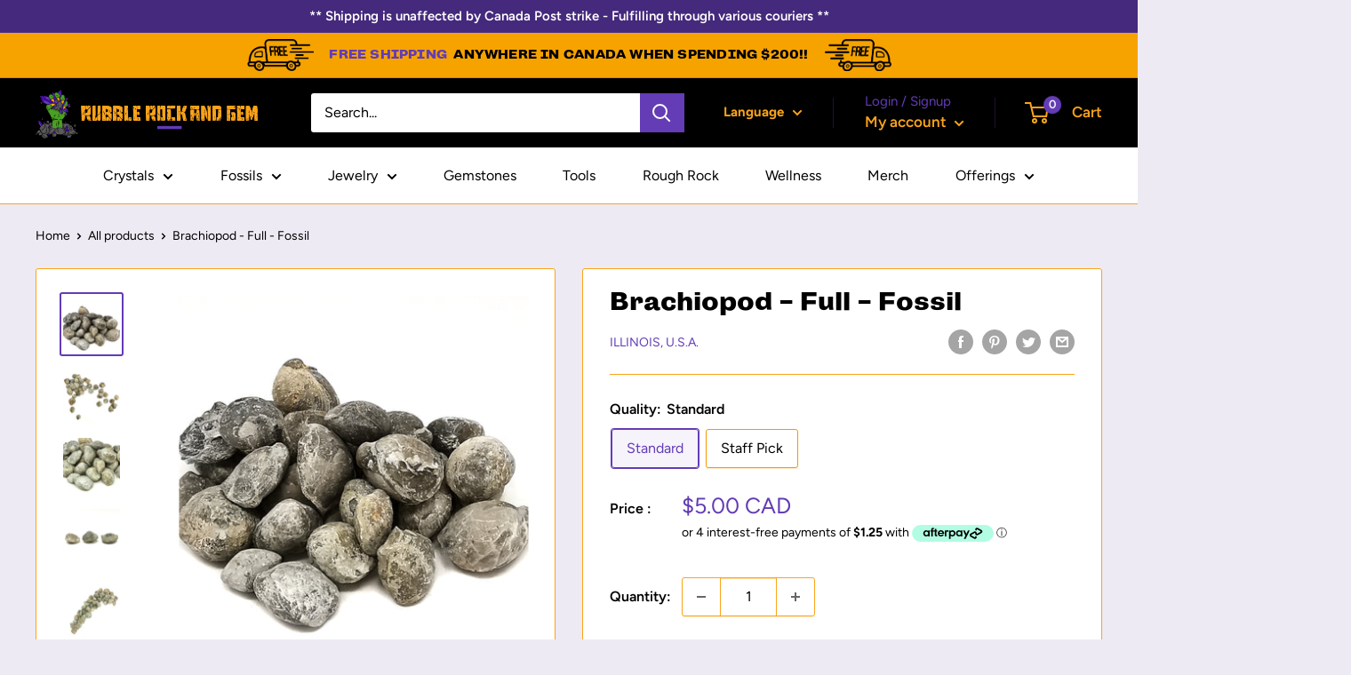

--- FILE ---
content_type: text/css
request_url: https://rubblerockandgem.com/cdn/shop/t/8/assets/custom-styles.css?v=94827915457448965871767911515
body_size: 14497
content:
@charset "UTF-8";@font-face{font-family:towerRuins;src:url(towerruins.ttf)}@font-face{font-family:towerRuins3D;src:url(towerruins3d2.ttf)}:root{--gold: #faa41a;--purple: #633cb6;--background-height: clamp(14.063rem, 40vw + 3rem, 23.75rem)}h1,h2,h3,h4,h5,h6,.h1,.h2,.h3,.h4,.h5,.h6,.heading{font-family:campaign,sans-serif!important;letter-spacing:0px;font-weight:700;font-style:normal;line-height:1.2!important}p{text-wrap:pretty}p,div.rte{font-size:1rem;line-height:1.5}h1,h1.page__title.heading.h1{font-size:clamp(2rem,1vw + 1.75rem,2.236rem)}div div.grecaptcha-badge,#shop-hcaptcha-badge-container{display:none!important}div#shopify-section-header{z-index:999999}.nav-dropdown__item{z-index:999;background-color:#fff}.header__search-bar-wrapper{width:35%;margin-left:auto;flex:0 0 auto!important}header div.header__action-list{margin-left:auto}.header__logo{margin-top:3px}.header__logo a{position:relative}#header-logo img{width:250px;margin-right:15px}.header__logo a span.header__logo-text{font-family:towerRuins;font-size:175%;position:absolute;width:400px;padding-top:18px;text-transform:uppercase}.template-index .header__logo a span.header__logo-text{padding-top:30px}.nav-bar ul.nav-bar__linklist{display:flex;justify-content:center;width:100%;max-width:1100px;margin:0 auto}.nav-bar ul li.nav-bar__item{padding:17px;flex-grow:1;margin:0}.nav-bar ul li.nav-bar__item a{text-align:center}#localization_form_header_locale>div>button>span{display:none}#localization_form_header_locale{display:flex}#localization_form_header_locale>span{margin-right:5px;color:var(--gold);font-weight:900}#localization_form_header_locale>div{margin-top:-2px}#shopify-section-header>section>header>div>div>div.header__search-bar-wrapper>form>div.search-bar__inner>div{display:none}.button--ternary{transition:ease-in all .25s!important;box-shadow:none!important;border:3px solid var(--gold);color:#000!important;font-weight:900!important}.button--ternary:hover{background:var(--gold)!important;color:#fff!important}.nav-dropdown--inverse .nav-dropdown .icon--nav-triangle-left{left:calc(100% - 18px)!important}.nav-dropdown .icon--nav-triangle-left{z-index:9999!important}#shopify-section-announcement-bar{z-index:10;position:relative}.blog-sidebar__item--newsletter{padding:30px 20px;border-radius:3px;text-align:center}.blog-sidebar__item--newsletter .heading{color:inherit}#shopify-section-template--15219697123498__newsletter,div#announcement-bar-newsletter,footer div.footer__block-item--newsletter{background-image:url(/cdn/shop/files/rock-slice.jpg?v=1635220605)!important;background-position:center!important;background-size:cover!important}#shopify-section-template--15219697123498__newsletter h2.heading,div#announcement-bar-newsletter div.announcement-bar__newsletter-inner h2.heading,footer div.footer__block-item--newsletter h2.heading{font-size:2.5rem;font-weight:900;letter-spacing:0px;color:var(--gold)}#shopify-section-template--15219697123498__newsletter div.container,div#announcement-bar-newsletter div.announcement-bar__newsletter-inner,footer div.footer__block-item--newsletter div.container{background-color:#000000e6;padding-top:1%;padding-bottom:2%}.footer__newsletter-wrapper{margin:20px 0!important}footer div.footer__block-item--newsletter div.container{width:50%!important;max-width:700px!important;min-width:500px!important;margin:0 auto;padding:30px 50px!important}footer div.footer__block-item--newsletter div.container div.form__input-row{width:75%;margin-left:auto;margin-right:auto}footer #afterpay-logo{height:22px;margin:5px 0 0 3px}div#announcement-bar-newsletter div.announcement-bar__newsletter-inner{padding:2% 4% 3%;width:80%;margin:25px auto}#shopify-section-template--15219697123498__newsletter div.rte p,div#announcement-bar-newsletter div.announcement-bar__newsletter-inner div.rte p,footer div.footer__block-item--newsletter div.rte p{font-size:1rem;color:#fff;line-height:1.75rem}#shopify-section-template--15219697123498__newsletter div.rte p strong{font-size:1.5rem;line-height:2.5rem}div.newsletter form button.form__submit{border:2px solid var(--gold)!important;background-color:var(--gold)!important;color:#000!important;padding:0 20px!important;line-height:32px!important;margin-left:20px!important}div.footer__newsletter-wrapper button{border:2px solid var(--gold)!important;background-color:var(--gold)!important;color:#000!important;padding:0 20px!important;line-height:32px!important}div.newsletter form button.form__submit:hover,div.footer__newsletter-wrapper button:hover{border:2px solid var(--gold)!important;color:var(--gold)!important;background-color:#000!important}.search-bar__submit{transition:ease-in all .25s!important;background:var(--purple)!important;border:3px solid var(--purple);border-radius:0!important}.search-bar__submit svg:first-child g{transition:ease-in all .25s!important;fill:var(--purple);stroke:#fff}.search-bar__submit:hover{background:#000!important}.search-bar__submit:hover svg:first-child g{fill:#000}.header__cart-count{background:var(--purple)!important}a.button.button--primary,button.button--primary,footer #footer-newsletter button.button--primary{transition:ease-in all .25s!important;border:none;background-color:#000;color:#fff;padding:5px 30px;line-height:32px}a.button.button--primary:hover,button.button--primary:hover,footer #footer-newsletter button.button--primary:hover{border:none;background-color:var(--purple);color:#fff}div.newsletter form input.form__field{border:none;background-color:transparent;border-bottom:3px solid var(--gold);box-shadow:none;color:#fff}button.announcement-bar__close{color:#fff!important}div.announcement-bar button.announcement-bar__button{background-color:#000;box-shadow:none;border:1px solid black;font-size:92%;width:25%;margin-left:20px;padding:7px 0}.newsletter{margin-top:20px!important}.html-custom-announce{display:flex;padding-top:7px;padding-bottom:7px;justify-content:center;align-items:center;gap:20px}.html-custom-announce div{flex-basis:8%;min-width:50px;display:flex;justify-content:center;max-width:75px}.html-custom-announce div img{width:100%;height:auto}div#shopify-section-custom-announcement div.announcement-bar h1{font-size:95%;font-weight:700;letter-spacing:.015em;text-align:center;padding:0;margin:0;flex-basis:60%;max-width:575px;line-height:1.2!important}div#shopify-section-custom-announcement div.announcement-bar h1 span{color:var(--purple);font-weight:700;font-size:100%;margin-right:3px}.faq__item-wrapper .faq__answer{padding-top:7px}section.banner-image{position:relative;margin-top:0;cursor:pointer}section.banner-image img{width:100%}section.banner-image .banner-container{width:100%;position:absolute;top:21%;text-align:center}section.banner-image h1{border:.75vw solid #fff;padding:1% 9%;text-align:center;font-weight:900;font-size:6vw;color:#fff;margin:auto;text-transform:uppercase;display:inline-block}.banner-button{width:100%;position:absolute;bottom:20%;text-align:center}section.banner-image a.banner-button-link{background-color:#fff;font-weight:700;font-size:15px}section.banner-image a.banner-button-link:hover{background-color:#000;color:#fff}#statement .banner-container h1:after{content:"One of a Kinds";display:block;color:#fff;font-size:20px;font-weight:700}image-carousel-amtkvwkjvb3vvs2rjmaigenblockec1b48cr6in46 h2.ai-carousel-heading-amtkvwkjvb3vvs2rjmaigenblockec1b48cr6in46{text-align:left;margin:0 60px;font-size:1.6rem;font-weight:600}.ai-carousel-lightbox-amtkvwkjvb3vvs2rjmaigenblockec1b48cr6in46{z-index:9999999!important}#full-width-video{margin:0;background-color:#000}#full-width-video .container{padding:0}#full-width-video .container .video-item{max-width:1200px;width:100%;margin:auto}#play .icon circle{fill:#000}#address-bar{width:100%;background-color:#000;text-align:center;margin:0 auto}#address-bar header{margin:0 auto}#address-bar header h2{color:var(--gold);width:100%;padding:13px}#welcome-blurb{margin:0;padding:5%;background-image:url(/cdn/shop/files/rrag-web-illo-wide.png?v=1644375107);background-position:center;background-size:cover}#welcome-blurb div.container{background-color:#ffffffe6;padding:45px 60px}#welcome-blurb h2.heading.h1{font-size:3.236rem}#welcome-blurb p{font-size:105%;color:#000;font-weight:600}#welcome-blurb a.button.button--primary{border:none;background-color:#000;color:#fff}#welcome-blurb a.button.button--primary:hover{border:none;background-color:var(--purple);color:#fff}#shopify-section-template--15219697123498__slideshow{margin-bottom:50px}#shopify-section-template--15219697123498__newsletter{margin-top:50px}#main-collection{position:relative}#main-collection>div.container.container--flush>div.layout>div:nth-child(2)>div>div>header>div>div>div>div>p.collection__products-count.text--small.hidden-pocket.hidden-desk{text-align:center}#mutate .collection__toolbar{margin-top:-12px}.drawer{z-index:999999!important}.hide{opacity:0}#scroll-to-top{cursor:pointer;transition:.25s all ease-in}#scroll-to-top span{display:block;background-color:var(--purple);border-radius:47px;width:50px;height:50px;transform:rotate(269deg)!important;color:#fcfaff;padding:9px 13px 8px 15px;text-align:center;position:fixed;bottom:30px;right:20px;z-index:9999}#observer-box{height:10px;width:10px;position:absolute;top:250vh;left:0}#mobile-collection-filters-form,.collection__filter-group-list,#mobile-collection-filters-form .collection__filter-group,.collection__filter-group-list .collection__filter-group{display:flex;flex-direction:column}#main-collection>div.container.container--flush>div.layout>div:nth-child(2)>div>div>div>div.collection__toolbar>div.collection__toolbar-item.collection__toolbar-item--sort{margin-left:0!important}#mobile-collection-filters-form .collection__filter-group:nth-of-type(2),.collection__filter-group-list .collection__filter-group:nth-of-type(2){display:none}#shopify-section-template--15889566171306__main #mobile-collection-filters-form .collection__filter-group:nth-of-type(2),#shopify-section-template--15889566171306__main .collection__filter-group-list .collection__filter-group:nth-of-type(2){display:flex}#shopify-section-template--16199188381866__main .country-of-origin{order:1}#shopify-section-template--16199188381866__main .stone-form{order:2}#shopify-section-template--16199188381866__main .mineral-families{order:3}#shopify-section-template--16199188381866__main .crystal-habits{order:4}#shopify-section-template--16199188381866__main .colour{order:5}#shopify-section-template--16199188381866__main .uv-reactive{order:6}#shopify-section-template--16199188381866__main .animal-kingdoms{order:7}#shopify-section-template--16199188381866__main .fossil-era{order:8}#shopify-section-template--16199188381866__main .jewelry-form{order:9}#shopify-section-template--16199188381866__main .gem-form{order:10}#shopify-section-template--16199188381866__main .gemstone-shape{order:11}#shopify-section-template--16199188381866__main .tool-type{order:12}#shopify-section-template--16199188381866__main .lapidary-smithing-tool-form{order:13}#shopify-section-template--16199188381866__main .abrasive-stage{order:14}#shopify-section-template--16199188381866__main .grit-mesh-size{order:15}#shopify-section-template--16199188381866__main .particle-bond-type{order:16}#shopify-section-template--16199188381866__main .instrument-type{order:17}#shopify-section-template--16199188381866__main .display-type{order:18}#shopify-section-template--16199188381866__main .material-type{order:19}#shopify-section-template--16199188381866__main .metal-type{order:20}#shopify-section-template--16199188381866__main .treatments{order:21}#shopify-section-template--15318253240490__main .mineral-families{order:2}#shopify-section-template--15318253240490__main .stone-form{order:1}#shopify-section-template--15318253240490__main .tool-type{order:6}#shopify-section-template--15318253240490__main .uv-reactive{order:5}#shopify-section-template--15318253240490__main .jewelry-form{display:none}#shopify-section-template--15318253240490__main .crystal-habits{order:3}#shopify-section-template--15318253240490__main .colour{order:4}#shopify-section-template--15318253240490__main .treatments{order:7}#shopify-section-template--15318284271786__main .mineral-families{order:6}#shopify-section-template--15318284271786__main .stone-form{order:1}#shopify-section-template--15318284271786__main .tool-type{order:7}#shopify-section-template--15318284271786__main .fossil-era{order:3}#shopify-section-template--15318284271786__main .treatments{order:8}#shopify-section-template--15318284271786__main .uv-reactive{order:5}#shopify-section-template--15318284271786__main .animal-kingdoms{order:2}#shopify-section-template--15318284271786__main .colour{order:4}#shopify-section-template--15318261694634__main .metal-type{order:5}#shopify-section-template--15318261694634__main .mineral-families{order:7}#shopify-section-template--15318261694634__main .colour{order:2}#shopify-section-template--15318261694634__main .gem-form{order:3}#shopify-section-template--15318261694634__main .stone-form{display:none}#shopify-section-template--15318261694634__main .gemstone-shape{order:4}#shopify-section-template--15318261694634__main .animal-kingdoms{display:none}#shopify-section-template--15318261694634__main .fossil-era{order:8}#shopify-section-template--15318261694634__main .jewelry-form{order:1}#shopify-section-template--15318261694634__main .treatments{order:9}#shopify-section-template--15318261694634__main .uv-reactive{order:6}#shopify-section-template--15318261694634__main .material-type{display:none}#shopify-section-template--15889566171306__main .gem-form{order:1}#shopify-section-template--15889566171306__main .gemstone-shape{order:2}#shopify-section-template--15889566171306__main .uv-reactive{order:4}#shopify-section-template--15889566171306__main .mineral-families{order:5}#shopify-section-template--15889566171306__main .stone-form{order:3;display:none}#shopify-section-template--15889566171306__main .colour{order:3}#shopify-section-template--15889566171306__main .treatments{order:7}#shopify-section-template--15889566171306__main .fossil-era{order:6}#shopify-section-template--15889566171306__main .animal-kingdoms{display:none}.show{opacity:1!important}#shopify-section-template--15889566171306__e72cc349-714f-46ac-b976-f2c178235420{display:none;opacity:0}#gem-disclaimer{background:#2e1b56bf;position:fixed;width:100vw;height:100vh;top:0;z-index:99999999;overflow:scroll;margin:0}#shopify-section-template--15889566171306__e72cc349-714f-46ac-b976-f2c178235420 .container{position:relative;top:45%;transform:translateY(-50%)}#filter-p-m-custom-colour label[aria-label=Brown] span{background-color:#6d3b07!important}#filter-p-m-custom-colour>div>div>div[data-tooltip=blanc],#filter-p-m-custom-colour>div>div>div[data-tooltip=gris]{display:none}@media screen and (max-width:550px){#shopify-section-template--15889566171306__e72cc349-714f-46ac-b976-f2c178235420 .container{width:90%!important}#gem-disclaimer h2.heading{font-size:2.236rem}}#shopify-section-template--15318284337322__main .tool-type{order:1}#shopify-section-template--15318284337322__main .abrasive-stage{order:3}#shopify-section-template--15318284337322__main .particle-bond-type{order:5}#shopify-section-template--15318284337322__main .display-type{order:7}#shopify-section-template--15318284337322__main .grit-mesh-size{order:4}#shopify-section-template--15318284337322__main .instrument-type{order:6}#shopify-section-template--15318284337322__main .jewelry-form{order:5}#shopify-section-template--15318284337322__main .lapidary-smithing-tool-form{order:2}#shopify-section-template--15318284337322__main .material-type{order:8}#shopify-section-template--15318284337322__main .metal-type{order:9}#shopify-section-template--15318284337322__main .colour{order:10}#shopify-section-template--15318284337322__main .stone-form{display:none}#shopify-section-template--15318284337322__main .uv-reactive{order:11}#shopify-section-template--15318284337322__main .treatments,#shopify-section-template--15318284337322__main .mineral-families,#shopify-section-template--15318284337322__main .jewelry-form{display:none}#shopify-section-template--15318295019690__main .hardness{order:2}#shopify-section-template--15318295019690__main .mineral-families{order:4}#shopify-section-template--15318295019690__main .stone-form{order:1}#shopify-section-template--15318295019690__main .fossil-era{order:5}#shopify-section-template--15318295019690__main .colour{order:3}#shopify-section-template--15318295019690__main .treatments{order:7}#shopify-section-template--15318295019690__main .uv-reactive{order:6}#shopify-section-template--15318295019690__main .animal-kingdoms{display:none}#shopify-section-template--15318295085226__main .instrument-type{order:1}#shopify-section-template--15318295085226__main .material-type{order:2}#shopify-section-template--15318295085226__main .colour{order:3}#shopify-section-template--15318295085226__main .metal-type,#shopify-section-template--15318295085226__main .mineral-families,#shopify-section-template--15318295085226__main .jewelry-form,#shopify-section-template--15318295085226__main .stone-form,#shopify-section-template--15318295085226__main .gem-form,#shopify-section-template--15318295085226__main .tool-type,#shopify-section-template--15318295085226__main .treatments{display:none}#shopify-section-template--15219696828586__main #mobile-collection-filters-form .collection__filter-group:nth-of-type(1),#shopify-section-template--15219696828586__main .collection__filter-group-list .collection__filter-group:nth-of-type(1){order:1}#shopify-section-template--15219696828586__main #mobile-collection-filters-form .collection__filter-group:nth-of-type(3),#shopify-section-template--15219696828586__main .collection__filter-group-list .collection__filter-group:nth-of-type(3){order:1}#shopify-section-template--15219696828586__main #mobile-collection-filters-form .collection__filter-group:nth-of-type(4),#shopify-section-template--15219696828586__main .collection__filter-group-list .collection__filter-group:nth-of-type(4){order:11}#shopify-section-template--15219696828586__main #mobile-collection-filters-form .collection__filter-group:nth-of-type(5),#shopify-section-template--15219696828586__main .collection__filter-group-list .collection__filter-group:nth-of-type(5){order:3}#shopify-section-template--15219696828586__main #mobile-collection-filters-form .collection__filter-group:nth-of-type(6),#shopify-section-template--15219696828586__main .collection__filter-group-list .collection__filter-group:nth-of-type(6){order:13}#shopify-section-template--15219696828586__main #mobile-collection-filters-form .collection__filter-group:nth-of-type(7),#shopify-section-template--15219696828586__main .collection__filter-group-list .collection__filter-group:nth-of-type(7){order:16}#shopify-section-template--15219696828586__main #mobile-collection-filters-form .collection__filter-group:nth-of-type(8),#shopify-section-template--15219696828586__main .collection__filter-group-list .collection__filter-group:nth-of-type(8){order:90}#shopify-section-template--15219696828586__main #mobile-collection-filters-form .collection__filter-group:nth-of-type(9),#shopify-section-template--15219696828586__main .collection__filter-group-list .collection__filter-group:nth-of-type(9){order:12}#shopify-section-template--15219696828586__main #mobile-collection-filters-form .collection__filter-group:nth-of-type(10),#shopify-section-template--15219696828586__main .collection__filter-group-list .collection__filter-group:nth-of-type(10){order:15}#shopify-section-template--15219696828586__main #mobile-collection-filters-form .collection__filter-group:nth-of-type(11),#shopify-section-template--15219696828586__main .collection__filter-group-list .collection__filter-group:nth-of-type(11){order:8}#shopify-section-template--15219696828586__main #mobile-collection-filters-form .collection__filter-group:nth-of-type(12),#shopify-section-template--15219696828586__main .collection__filter-group-list .collection__filter-group:nth-of-type(12){order:6}#shopify-section-template--15219696828586__main #mobile-collection-filters-form .collection__filter-group:nth-of-type(13),#shopify-section-template--15219696828586__main .collection__filter-group-list .collection__filter-group:nth-of-type(13){order:1}#shopify-section-template--15219696828586__main #mobile-collection-filters-form .collection__filter-group:nth-of-type(14),#shopify-section-template--15219696828586__main .collection__filter-group-list .collection__filter-group:nth-of-type(14){order:17}#shopify-section-template--15219696828586__main #mobile-collection-filters-form .collection__filter-group:nth-of-type(15),#shopify-section-template--15219696828586__main .collection__filter-group-list .collection__filter-group:nth-of-type(15){order:7}#shopify-section-template--15219696828586__main #mobile-collection-filters-form .collection__filter-group:nth-of-type(16),#shopify-section-template--15219696828586__main .collection__filter-group-list .collection__filter-group:nth-of-type(16){order:2}#shopify-section-template--15219696828586__main #mobile-collection-filters-form .collection__filter-group:nth-of-type(17),#shopify-section-template--15219696828586__main .collection__filter-group-list .collection__filter-group:nth-of-type(17){order:5}#shopify-section-template--15219696828586__main #mobile-collection-filters-form .collection__filter-group:nth-of-type(18),#shopify-section-template--15219696828586__main .collection__filter-group-list .collection__filter-group:nth-of-type(18){order:10}#shopify-section-template--15219696828586__main #mobile-collection-filters-form .collection__filter-group:nth-of-type(19),#shopify-section-template--15219696828586__main .collection__filter-group-list .collection__filter-group:nth-of-type(19){order:4}#shopify-section-template--15219696828586__main #mobile-collection-filters-form .collection__filter-group:nth-of-type(20),#shopify-section-template--15219696828586__main .collection__filter-group-list .collection__filter-group:nth-of-type(20){order:20}#shopify-section-template--15219696828586__main #mobile-collection-filters-form .collection__filter-group:last-child,#shopify-section-template--15219696828586__main .collection__filter-group-list .collection__filter-group:last-child{order:9}#uv-collection{margin-bottom:50px}#uv-collection .card{background:#000}#uv-collection .card #desktop-filters-form>*,#uv-collection .card #desktop-filters-form button.text--strong{color:#fff}#uv-collection div.collection__toolbar,#uv-collection div.product-list,#uv-collection div.product-list div.product-item{background:transparent;color:#fff;box-shadow:unset;border:unset}#uv-collection div.product-list div.product-item:after{display:none}#uv-collection a.product-item__title{color:#fff}#uv-collection div.product-item__price-list span.price{color:var(--gold);font-weight:600}#uv-collection a.button.button--primary{background:var(--purple)}#uv-collection a.button.button--primary:hover{background:var(--gold)}#uv-collection button.button--ternary{color:#fff!important}#uv-collection .pagination{color:#fff}#uv-collection div.collection__toolbar{background:#000}#uv-collection .collection__toolbar-item--sort .value-picker__inner{background:#000;color:#fff}#uv-collection .collection__toolbar-item--sort .value-picker__inner .value-picker__title,#uv-collection .collection__toolbar-item--sort .value-picker__inner .icon--close{color:#fff}#uv-collection .collection__layout-button.is-selected{color:var(--purple)}#uv-collection .collection__products-count{color:#fff}#uv-collection .country-of-origin{order:1}#uv-collection .stone-form{order:2}#uv-collection .instrument-type{order:4}#uv-collection .uv-reactive{order:3}#uv-collection .colour{order:9}#uv-collection .mineral-families{order:5}#uv-collection .animal-kingdoms{order:8}#uv-collection .fossil-era{order:7}#uv-collection .jewelry-form{order:10}#uv-collection .treatments{order:11}#uv-collection .classification{order:6}#uv-collection .crystal-habits,#uv-collection .tool-type,#uv-collection .gem-form{display:none}#wishlistForm{display:flex;flex-direction:column;gap:50px;max-width:650px;min-width:450px;width:min-content;margin:0 auto;background:#000;color:#fff;padding:35px 50px;scroll-margin-top:50px}#wishlistForm>div{display:flex;flex-direction:column;row-gap:25px}#wishlistForm h2{margin-bottom:0;color:var(--gold);font-size:2.236rem;text-align:center;text-wrap:balance}#wishlistForm h2:after{content:"";display:block;margin:15px auto 0;width:75px;height:7px;background:var(--purple)}#wishlistForm h3{margin-bottom:0;color:var(--gold)}#wishlistForm input,#wishlistForm select,#wishlistForm textarea{color:#000;padding:7px 10px;scroll-margin-top:175px}#wishlistForm input:user-invalid,#wishlistForm select:user-invalid,#wishlistForm textarea:user-invalid{border:3px solid red}.contact-info label{display:flex;flex-direction:row;gap:15px;align-items:center}.budget label:first-of-type{display:flex;flex-direction:column;gap:15px}.budget select{color:#000;width:175px}.category-checkboxes,.timeline-radios,.textarea{display:flex;flex-direction:column;gap:10px}.textarea textarea{resize:none}.textarea textarea::placeholder{color:gray}.photo-ref label:last-of-type{display:flex;flex-direction:column;gap:10px}.photo-ref>div{display:flex;flex-direction:row;flex-wrap:wrap;gap:15px;align-items:center}#wishlistPhoto{padding:0!important}.photo-ref>div>label{width:122px}.flexibility label,.category-checkboxes label,.timeline-radios label{display:flex;flex-direction:row;gap:15px}#wishlist-button{border:2px solid var(--gold);background-color:var(--gold);color:#000;margin:0 auto;line-height:40px}#wishlist-button:hover{border:2px solid var(--gold);color:var(--gold);background-color:#000}#wishlistStatus{text-align:center;background:var(--purple);padding:10px;margin:0;display:none}#blog-post .page__title{width:100%;text-align:center;margin:50px auto 25px;max-width:30ch;text-wrap:balance}.page__title:after{margin:25px auto 0;content:"";display:block;width:111px;height:10px;background:var(--gold)}#blog-post .blog-post h1{font-size:3.236rem}#blog-post .blog-post h2{font-size:2.2rem}#blog-post .blog-post h3{font-size:1.25rem}.main-blog{margin:50px auto;max-width:1100px}.main-blog .blog-container div.block-list__item.\31\/2--desk{width:calc(50% - 25px);height:auto}#blog-post .blog-container{display:block;max-width:1000px;margin:auto;width:auto}#blog-post .article__inner{max-width:900px;margin-top:50px}section.blog-post-section{margin:0 0 100px}#blog-index{display:flex;justify-content:center;flex-wrap:wrap;gap:15px;margin-bottom:50px;align-items:stretch;padding:50px 15px 0}#blog-index div.shopify-section{max-width:400px;background:#fff;padding:0}#blog-index section.blog-post-section{margin:0;height:100%}#blog-index .container{padding:0;height:100%;display:flex;flex-direction:column}#blog-index header.section__header{margin-bottom:0}#blog-index header h2.h1{min-height:135px;display:flex;align-items:center;background:#000;color:#fff;border:5px solid black;padding:10px 25px}#blog-index .blog-post-section div.block-list{border:5px solid var(--gold);padding:15px 25px;border-top-width:0px;flex-grow:1;justify-content:flex-start;width:100%}#blog-index .article-item h2 a{display:flex;flex-direction:row;flex-wrap:nowrap;align-items:center;gap:10px;justify-content:space-between;text-wrap:balance}#blog-index .article-item a:after{background-image:url(/cdn/shop/files/arrow_forward.svg?v=1718914190);display:block;transition:all .75s ease;content:"";height:20px;width:25px;flex-basis:10%;background-position:right;background-repeat:no-repeat}#blog-index .article-item h2:hover a:after{animation:bounce 1s ease 0s 1 running forwards}section.crystal-blog-subheader{background-size:cover;background-position:center;height:clamp(150px,30vw,375px);margin-bottom:75px;margin-top:0}section.crystal-blog-subheader .container{height:100%;display:flex;justify-content:center;align-item:center}section.crystal-blog-subheader .container .rte{display:none}section.crystal-blog-subheader .heading{font-size:clamp(2.427rem,5vw,3.236rem);width:fit-content;margin:auto;padding:10px 15px}.rte .min-c img{width:45%;max-width:250px;margin:0 2.5% 50px}.blog-post-section>div>header>.heading{width:100%;text-align:left;text-wrap:balance}div.blog-post-list,.blog-post-section .block-list{justify-content:center;align-items:stretch;margin:0 auto;gap:15px;padding:0 25px;max-width:1300px}.blog-post-section .block-list{max-width:500px;flex-direction:column;padding:0}.blog-container .block-list__item{max-width:500px;min-width:300px;width:calc(50% - 50px);background:#000;padding:20px 25px}.blog-post-section div>div.article-item{height:100%;margin:0!important;display:flex;flex-direction:column;justify-content:center}.blog-post-section .block-list__item{padding:10px 0;min-width:200px;width:100%}.blog-post-section .article-item .heading{text-align:left;width:100%;margin:0;font-size:1rem;font-family:Avenir Next,sans-serif!important}.article-item .heading a{width:100%;display:block;margin:0 auto}.article-item div.rte{padding:20px 25px 13px}.article-item a.button{display:none}#blog-post .back-blog-link{position:relative}#blog-post .back-blog-link:after{content:"";position:absolute;display:block;width:100%;height:2px;bottom:0;background:var(--purple);opacity:0;transition:all .5s ease-out}#blog-post .back-blog-link:hover:after{opacity:1}table.blog-table{margin-bottom:1.6rem;background:#000;color:#fff}table.blog-table tbody tr{font-weight:600;border-bottom:2px solid white}table.blog-table tr:first-of-type{border-top:unset;color:var(--gold)}table.blog-table tr:last-of-type{border-bottom:unset}table.blog-table tr td{padding:10px 15px}.blog-index-list .page__title{padding:50px 0;text-align:center}.blog-index-list .page__title:after{content:"";display:block;background:var(--gold);width:75px;height:7px;margin:15px auto 0}.blog-index-list section.container{margin:0 auto 50px;background:#fff;padding:0 0 15px;border:3px solid black;border-top-width:0px;width:fit-content}.blog-index-list section.container>div.blog-list-title-container{display:flex;flex-direction:row;flex-wrap:nowrap;justify-content:space-between;align-items:center;background:#000}.blog-index-list section.container h1.blog-list-title{margin:0;padding:10px 25px;color:var(--gold)}.blog-index-list section.container a.link{display:block;margin-right:26px;color:var(--gold)}.blog-index-list section.container div.inner-container{display:flex;flex-direction:row;flex-wrap:wrap;column-gap:5%;row-gap:25px;padding:25px;justify-content:space-evenly;max-width:900px}.blog-index-list section.container ul{list-style:none;max-width:400px;min-width:320px}.blog-index-list section.container ul h1{font-weight:700;font-size:1.25rem}.blog-index-list section.container ul li{margin-bottom:10px;line-height:1.2}.blog-index-list section.container ul li a{color:var(--purple);line-height:1;font-weight:400}.blog-index-list section.container ul li a:hover{color:#000}#crystal-blog-header{padding:0;background-image:url(/cdn/shop/files/crystals-blog-bg.jpg?v=1713979693);background-position:center;background-size:cover;height:780px;border-bottom:10px solid var(--gold);margin:0}#crystal-blog-header .container{width:fit-content;padding-top:50px}#crystal-blog-header .container .rte{max-width:675px}#crystal-blog-header .container .rte h1{text-align:left;margin:0 auto 25px;font-size:3.236rem}#crystal-blog-header .container .rte p{text-align:left;font-weight:600;margin-left:0;margin-right:0}#crystal-blog-header .container .rte a{margin:30px 0 0 auto}section#mineralogy-header{background-color:#000;background-image:url(/cdn/shop/files/mineralogy-bg.png?v=1714436750);margin-bottom:0}section#mineralogy-header .heading{background:#000;color:#fff}#content{margin:75px auto}#generic-intro{max-width:750px;margin:0 auto}#generic-intro p{font-size:1.175rem}.generic-sections{max-width:650px;min-width:275px;background-color:#000;border:5px solid black;margin:0 auto 50px}#content .generic-sections .blog-sub-head{text-align:center;font-weight:500;font-size:1.2rem;margin-bottom:28px}.generic-sections,.summary{margin-top:50px}.generic-sections .h4{margin:25px 0}.generic-sections .h2{color:var(--gold);width:100%;text-align:center;margin:0;padding:20px 0 0;font-size:2.236rem}.generic-sections .h2:after{content:"";display:block;width:100px;height:5px;background:var(--purple);margin:10px auto 0}#content .generic-sections :is(h3,h4,h5,h6){color:#fff;padding-left:25px;margin:10px 0;font-weight:700}#content .generic-sections h3{font-family:campaign,sans-serif!important;font-size:1.618rem;margin:15px 0}#content .generic-sections h4{font-weight:300}#content .generic-sections .formula{width:100%;display:block;text-align:center;background:#000}#content .generic-sections :is(p,ul){margin:0;background:#fff;padding:12px 50px}#content>.generic-sections>.metafield-rich_text_field>*:last-child{padding-bottom:24px}#content .generic-sections>*:is(p){padding-top:24px}.generic-sections .no-subs:after{margin-bottom:25px}#shopify-section-template--15219696631978__main h4{text-transform:capitalize}#pigment-nav{display:flex;justify-content:center;gap:25px;flex-wrap:wrap}#pigment-nav a{width:275px;text-decoration:none;font-weight:900;text-align:center}#pigment-nav a:after{content:"";display:block;width:15px;height:5px;background:var(--purple);margin:10px auto;transition:.5s all ease-out}#pigment-nav a:hover:after{width:100%}#part2,#part3,#part1{margin-top:0}#part2:after,#part3:after,#part1:after{content:"";display:block;width:100%;height:5px;background:var(--gold);margin-top:15px}section.minerals-desktop{display:flex;flex-wrap:wrap;row-gap:25px;column-gap:25px;justify-content:center}section.minerals-desktop .flip{perspective:2000px;width:calc(33% - 50px);height:fit-content;min-width:245px;max-width:300px}section.minerals-desktop .flip-inner{position:relative;width:100%;height:100%;transition:transform .8s;transform-style:preserve-3d;background:#fff}section.minerals-desktop .flip:hover .flip-inner{transform:rotateY(180deg)}.mineral-outer-container,.mineral-back-container{-webkit-backface-visibility:hidden;backface-visibility:hidden;border:10px solid var(--purple)}.blog-container .flip:nth-of-type(2n) .mineral-outer-container,.blog-container .flip:nth-of-type(2n) .mineral-back-container{border:10px solid var(--gold)}.blog-container .mineral-inner-container{display:flex;flex-direction:column;padding:0 25px;width:fit-content}.blog-container .mineral-outer-container .icon{width:100%;height:auto;background:#fff;margin:20px 0}.blog-container .mineral-names{text-align:center;padding:15px 0;border-top:7px solid var(--purple);font-size:22px;font-weight:900;margin:0;color:#000}.blog-container .flip:nth-of-type(2n) .mineral-outer-container .mineral-names{border-top:7px solid var(--gold)}.blog-container .learn-more{display:flex;flex-direction:row;background:var(--purple);text-align:center;justify-content:center;align-items:center;padding:15px 0 5px}.blog-container .flip:nth-of-type(2n) .mineral-outer-container .learn-more{background:var(--gold)}.blog-container .learn-more p{display:block;font-size:12px;font-weight:700;font-family:sans-serif;color:#fff;margin:0 15px!important}.blog-container .learn-more .arrow{width:0;height:0;border-top:7px solid transparent;border-bottom:7px solid transparent;border-left:10px solid white}.mineral-back-container{display:flex;justify-content:center;transform:rotateY(180deg);position:absolute;top:0;bottom:0;left:0;right:0}.mineral-back-container .text-box{display:flex;justify-content:center;align-items:center;flex-direction:column;padding:0 20px;gap:10px}.mineral-back-container .text-box p{max-width:200px;font-weight:700;font-size:14px}.mineral-back-container .text-box a{transition:all .25s ease;text-decoration:none!important;font-weight:700}.mineral-back-container .text-box a:hover{font-weight:900;animation:bounce .5s ease-out 0s 1}@keyframes bounce{0%{transform:translate(0)}45%{transform:translate(-10px)}65%{transform:translate(7px)}85%{transform:translate(-3px)}to{transform:translate(0)}}.blog-container .mobile-minerals{display:none;width:100%}.mineral-accord{width:100%;display:flex;flex-direction:column;justify-content:center;align-items:center;gap:25px;margin-left:-5px}.mineral-accord .accord-item{width:100%;display:flex;flex-direction:column;position:relative;overflow-y:hidden;padding:0 0 0 41px;min-width:275px;transition:1s all ease-out}.mineral-accord .accord-item .tab{display:flex;position:relative;height:60px;flex-direction:row;flex-wrap:nowrap;align-items:stretch;justify-content:space-between;row-gap:20px;cursor:pointer;width:100%;z-index:2}.mineral-accord .tab .accord-icon{position:absolute;flex-basis:20%;height:60px;z-index:3;width:auto;left:0;top:0;transform:translate(-48%)}.mineral-accord .tab .accord-icon img{width:auto;height:100%;display:block;margin:0}.mineral-accord .tab .mineral-title{padding:14px 0 0 20px;background:#fff;border:5px solid var(--purple);border-right:unset;text-align:center;margin:0;font-size:24px;font-weight:900;z-index:2;flex-grow:1;height:100%}.mineral-accord .accord-item:nth-of-type(2n) .tab .mineral-title{border:5px solid var(--gold);border-right:unset}.mineral-accord .tab .toggle{flex-basis:15%;background:var(--purple);position:relative}.mineral-accord .accord-item:nth-of-type(2n) .tab .toggle{background:var(--gold)}.mineral-accord .tab .toggle span{content:"";display:block;width:5px;height:26px;background:#fff;position:absolute;top:17px;transition:.5s all ease-out}.mineral-accord .toggle span.reg{left:50%;transform:translate(-50%)}.mineral-accord .toggle span.rotate{left:50%;transform:translate(-50%) rotate(90deg)}.mineral-accord .accord-item .content{display:none;justify-content:center;border:5px solid var(--purple);border-top:unset;animation-duration:.75s;animation-fill-mode:forwards;z-index:1;opacity:0;transform:translateY(-100%);transition:1s all ease-out;background:#fff;align-items:center;flex-direction:column}.mineral-accord .accord-item:nth-of-type(2n) .content{border:5px solid var(--gold);border-top:unset}.mineral-accord .accord-item .content p{width:85%;font-weight:600;font-size:14px;padding:20px 0}.mineral-accord .accord-item .content a{margin-bottom:25px}.mineral-accord .accord-item div.content-reveal{animation:content-reveal 1s ease;animation-fill-mode:forwards}@keyframes content-reveal{0%{transform:translateY(-100%);opacity:0}85%{opacity:.25}to{transform:translateY(0);opacity:1}}@keyframes content-reverse{0%{transform:translateY(0);opacity:1}20%{opacity:0}to{transform:translateY(-100%)}}#mineral-classifications-sub>main>div>section:first-child .container{width:100%;margin:0;padding:0;max-width:unset}#mineral-classifications-sub>main>div>section:first-child .container header{width:100%;margin:0;background:#000;height:clamp(200px,30vw,300px);background-image:url(/cdn/shop/files/carbonates-web-sign.png?v=1715210246);background-size:contain;background-position:center}#mineral-classifications-sub>main>div>section:first-child .container header h1.h1{color:var(--gold);background:#000;border:5px solid var(--gold);padding:15px 30px;font-size:clamp(1.618rem,7vw,3.236rem);text-transform:uppercase}#mineral-classifications-sub>main>div>section:first-child .container .page__content{max-width:900px;margin:75px auto;padding:0 25px}section.carbonate-container{margin-left:auto;margin-right:auto}.carbonate-container .group-container{margin:0 auto 100px}.carbonate-container .group-container>.heading{display:flex;flex-direction:row;align-items:center;justify-content:space-between;gap:35px;text-align:center;font-size:2.427rem;padding:0;background:#eeeaf3;margin-bottom:75px}.carbonate-container .group-container>.heading:before,.carbonate-container .group-container>.heading:after{content:"";display:block;height:1.2rem;width:25%;top:55%;background:var(--gold)}.carbonate-groups{display:flex;align-items:flex-start;justify-content:space-evenly;flex-wrap:wrap;gap:50px}.carbonate-group{background:#fff;padding:0;border:5px solid black;border-top:none;flex-basis:40%;flex-grow:1}.carbonate-group .sub-title-container{padding:25px 35px;background:#000;color:var(--gold)}.carbonate-group .sub-title-container .heading{color:#fff;text-align:center}.carbonate-group .sub-title-container .heading:after{width:75px;height:7px;content:"";display:block;background:var(--purple);margin:15px auto 0}.carbonate-group .sub-title-container a{display:block;width:100%;text-align:center;font-size:1.25rem;font-weight:600}.carbonate-group .sub-title-container a:hover{color:var(--purple)}.carbonate-group .list-container{padding:25px 35px;width:fit-content;margin:auto}.carbonate-group .list-container ul{list-style:none;padding-bottom:35px}.carbonate-group>.list-container:nth-of-type(2){padding-bottom:0}.carbonate-group .list-container ul li,.carbonate-group .list-container h3{text-align:center}.summary{background:#000;color:#fff;padding:25px}.summary .heading{color:var(--gold)}#uv-sensitive-minerals,#water-sensitive-stones-crystals-and-water-interaction{max-width:unset;padding:0}#uv-sensitive-minerals header,#water-sensitive-stones-crystals-and-water-interaction header{margin-top:0;margin-bottom:50px;height:clamp(14.063rem,40vw + 3rem,23.75rem);background-size:auto var(--background-height);background-repeat:no-repeat;background-position:top center;width:100%;border-bottom:5px solid black;box-sizing:border-box}#water-sensitive-stones-crystals-and-water-interaction header{background:#fff url(/cdn/shop/files/water-banner.jpg?v=1714686213);background-size:cover;background-position:bottom center;height:337px}#water-sensitive-stones-crystals-and-water-interaction header .h1{width:366px;padding:5px 10px;top:100px;position:relative;margin-left:auto;margin-right:auto}#water-sensitive-stones-crystals-and-water-interaction header .h1:after{display:none}#uv-sensitive-minerals header{background-color:#fff;background-image:url(/cdn/shop/files/Uv-banner-2.jpg?v=1714679029)}#uv-sensitive-minerals header .h1{display:none}#uv-sensitive-minerals #intro,#water-sensitive-stones-crystals-and-water-interaction #intro{max-width:800px;margin-left:auto;margin-right:auto;padding:0 25px}.color-fading-intro{margin-bottom:35px}#uv-sensitive-minerals #content,#water-sensitive-stones-crystals-and-water-interaction #content{margin:75px auto 50px;max-width:800px;padding:0}#uv-sensitive-minerals .cleaning-sections .h2{padding-bottom:28px;padding-left:15px;padding-right:15px}#packing-and-wrapping-crystals #content .h4{text-align:center;margin:15px 0;padding-left:0}#packing-and-wrapping-crystals #content .h4:first-of-type{margin-bottom:23px}#packing-and-wrapping-crystal .h4:nth-of-type(n+2)+p,#uv-sensitive-minerals .h4+p{padding-top:16px}#packing-and-wrapping-crystals p:has(+.h4),#uv-sensitive-minerals p:has(+.h4){padding-bottom:25px}.poison-container{max-width:650px;background-color:#000;border:5px solid black;margin:0 auto 50px}.poison-header{display:flex;flex-direction:column;text-align:center}.poison-header h2.heading{color:var(--gold);margin:0;padding:20px 0 0;font-size:2.236rem}.poison-header h2.heading:after{content:"";display:block;width:100px;height:5px;background:var(--purple);margin:10px auto 0}.poison-header .formula,.generic-sections .formula{padding:10px 0 20px;color:#fff;font-weight:600}.poison-body{background:#fff;padding:25px 50px}.poison-body>div{margin-bottom:25px}.poison-body ul{display:flex;flex-direction:row;list-style:none;margin:0 auto;padding:5px 0 25px;font-weight:700;text-transform:uppercase;gap:10px;flex-wrap:wrap}.poison-body ul li{padding:4px 15px;background:#4a9f25;color:#fff;font-size:.75rem}.poison-body .image-link{display:flex;flex-direction:row}.poison-body .image-link{margin-bottom:0}.poison-body .image-link a.section__action-link{display:inline-block;transform:unset;margin:0}.poison-rock-products{width:100%;background:#fff;padding-bottom:25px}.poison-rock-products a.button{width:fit-content;display:block;margin:0 auto}#blog-post .habit-loop-container{display:flex;justify-content:center;align-items:stretch;flex-wrap:wrap;gap:50px}#blog-post .habit-container{border:5px solid black;border-top:unset;background:#fff;padding:0;flex-basis:calc(50% - 50px);min-width:410px;max-width:600px;flex-grow:1}.habit-container h1.heading{font-size:2.427rem;text-align:center;margin:0;background:#000;color:var(--gold);padding:20px}.habit-container p.habit-description{padding:25px 30px;width:clamp(45ch,50%,75ch);margin:auto}.habit-container .habits-examples{padding:0 30px;width:fit-content;max-width:700px;margin:0 auto}.habit-container .habits-examples .heading{font-size:1.25rem;text-align:center;margin:0;padding:0}.habit-container .habits-examples ul{padding:15px 0 30px;display:flex;flex-wrap:wrap;flex-direction:row;gap:10px;list-style:none;justify-content:center}.habit-container .habits-examples ul li{display:flex;flex-direction:column;padding:5px 15px;background:#4a9f25;color:#fff;font-weight:900;text-transform:uppercase;text-align:center;flex-grow:1}.habit-container .habits-examples ul li span{text-transform:capitalize;font-weight:600;font-size:.8rem}.habit-container .habits-examples ul li span:before{display:block;content:"";width:35px;height:3px;background:#fff;margin:0 auto}#mohs .h2{padding-left:15px;padding-right:15px}#mohs .h4{text-transform:capitalize;text-align:center;padding-bottom:17px;padding-top:5px}#mohs #content .blog-section:nth-of-type(4) .heading:after,#mohs #content .blog-section:nth-of-type(6) .heading:after{margin-bottom:25px}#mohs ol{background:#fff;margin:0;padding:8px 50px}.mohs-table{background:#000;margin-top:15px;margin-bottom:15px}.mohs-table>div{display:flex;flex-direction:row}.mohs-table .header-row span{color:var(--gold);flex-basis:25%;text-align:center;display:flex;justify-content:center;align-items:center;padding:10px;font-weight:700;border-bottom:2px solid white}.mohs-table .mineral-row span{color:#fff;flex-basis:25%;text-align:center;display:flex;justify-content:center;align-items:center;padding:10px;font-weight:700;border-bottom:2px solid white}.table-note{font-style:italic;font-size:14px}#mohs .table-note:first-of-type{padding-top:16px}#mohs .table-note:last-of-type{padding-bottom:16px}.tektite-table{display:flex;flex-direction:column;justify-content:center;align-items:stretch;margin:25px auto 15px;background:#000;width:fit-content}.tektite-table .groups{display:flex;flex-direction:row;justify-content:flex-start;align-items:stretch;width:100%}.tektite-table .groups:not(:last-of-type){border-bottom:2px solid white}.tektite-table span,.tektite-table span.head{display:flex;padding:10px 35px;text-align:center;color:#fff;justify-content:center;align-items:stretch;flex-basis:33%}.tektite-table .groups:nth-of-type(-n+4) span:not(:last-of-type),.tektite-table .groups:nth-of-type(n+5) span{border-right:2px solid white}.tektite-table .groups .head{font-weight:700;color:var(--gold)}.freight h1{display:flex;width:100%;font-size:2.25rem!important;flex-direction:row;gap:25px;word-break:keep-all;align-items:baseline}.freight h1:after{content:"";display:block;width:100%;height:10px;background:var(--gold);flex-grow:1}div#shopify-section-template--16451950379178__main .article__content{display:flex;flex-wrap:wrap;flex-direction:row;justify-content:center;align-items:stretch;margin-bottom:100px;row-gap:50px}.media-pub-entry{flex-basis:33%;min-width:275px;display:flex;flex-direction:column;justify-content:space-between;background:#fff;border:5px solid black}.media-pub-entry .image-container{aspect-ratio:1;display:flex;align-items:center;border-bottom:5px solid black}.media-pub-entry .text-container{background:#fff;padding:25px 0;display:flex;flex-direction:column;row-gap:15px}.media-pub-entry:nth-of-type(1){margin-right:35px}.media-pub-entry:nth-of-type(1) .image-container{background:#fff;padding:0 15px}div#shopify-section-template--16451950379178__main .rte img,div#shopify-section-template--16451950379178__main .rte .media-pub-entry h2,div#shopify-section-template--16451950379178__main .rte .media-pub-entry p{margin:0!important}div#shopify-section-template--16451950379178__main .rte .media-pub-entry h2,div#shopify-section-template--16451950379178__main .rte .media-pub-entry p{padding:0 15px}.media-pub-entry a.button--primary{display:block;width:fit-content;margin:0 auto}body#jewelry section#crystal-blog-header{background:url(/cdn/shop/files/Adam-jewelry.png?v=1766546471);background-color:#fff;background-size:53%;background-repeat:no-repeat;background-position:-5% 100%;display:flex;flex-direction:row;justify-content:right;height:unset;padding:35px;min-height:550px}body#jewelry section#crystal-blog-header>.container{margin:0;padding:0;flex-basis:50%;display:flex;align-items:center}body#jewelry section#crystal-blog-header>.container>.rte>.container{padding:0;max-width:600px}@media screen and (max-width: 641px){.media-pub-entry:nth-of-type(1){margin-right:0}}#quiz-content{display:flex;gap:35px;flex-direction:column;flex-wrap:wrap;align-items:center;margin:50px 0}.quiz-sections{width:clamp(300px,60vw,750px)}.question-container{display:flex;flex-direction:column;font-size:18px;border:5px solid var(--gold);background:#fff}.quiz-sections:nth-of-type(odd) .question-container{border-color:var(--purple)}.question,.answer{position:relative;min-height:145px;display:flex;align-items:center}.question:before,.answer:before{content:"Q";display:flex;justify-content:center;align-items:center;width:85px;height:85px;padding-bottom:5px;color:#fff;background:var(--gold);font-size:50px;font-weight:700;position:absolute;line-height:0;top:-4px;left:-4px}.answer:before{content:"A";right:-4px;left:unset;padding:unset;padding-top:5px;z-index:2}.quiz-sections:nth-of-type(odd) .question:before,.quiz-sections:nth-of-type(odd) .answer:before{background:var(--purple)}.question span.multiple-choice{display:block;margin:15px 0 0 35px}.answer{border-top:5px solid var(--gold)}.quiz-sections:nth-of-type(odd) .answer{border-color:var(--purple)}.question-container .question>p,.question-container .question>div.metafield-rich_text_field{padding:25px 50px 25px 115px;text-wrap:pretty}.question-container .question>div.metafield-rich_text_field ul{list-style:none;margin-left:35px}.question-container .answer p{padding:25px 100px 25px 50px}div.answer-cover{position:absolute;width:100%;height:100%;transition:.25s all ease-in}div.answer-cover label{width:100%;height:100%;display:flex;justify-content:center;align-items:center;font-size:27px;font-weight:700;background:var(--gold);color:#fff;z-index:1;cursor:pointer;transition:.5s all ease-in}.quiz-sections:nth-of-type(odd) div.answer-cover label{background:var(--purple)}.quiz-sections .toggle{position:absolute;top:50%;left:50%;opacity:0}div.answer-cover label:hover{animation:wiggle;animation-duration:1s}div.answer-cover:has(.toggle:checked){animation:hide-answer-cover;animation-fill-mode:forwards;animation-duration:.25s}.part-container{position:relative}.part-head{width:100.15%;display:flex;text-align:center;font-weight:700;font-size:1.618rem;background:var(--gold);color:#fff;padding:7px;position:absolute;top:0;bottom:0;z-index:10;border-top:5px solid white;justify-content:center;align-items:center;transform-origin:top}.quiz-sections:nth-of-type(odd) .part-head{background:var(--purple)}.answer:has(input.toggle:checked)+div.part-container .part-head,.part-container:has(>.answer input.toggle:checked)+div.part-container .part-head{animation:shrink;animation-fill-mode:forwards;animation-duration:.5s;animation-timing-function:ease-out}@keyframes shrink{0%{transform:scaleY(1);position:absolute}65%{transform:scaleY(.5);position:relative}to{transform:scaleY(1);position:relative}}@keyframes wiggle{0%{transform:skew(9deg)}10%{transform:skew(-8deg)}20%{transform:skew(7deg)}30%{transform:skew(-6deg)}40%{transform:skew(5deg)}50%{transform:skew(-4deg)}60%{transform:skew(3deg)}70%{transform:skew(-2deg)}80%{transform:skew(1deg)}90%{transform:skew(0)}to{transform:skew(0)}}@keyframes hide-answer-cover{0%{opacity:1;display:flex}95%{opacity:0;display:flex}to{opacity:0;display:none}}#Fossil-quiz .quiz-sections:nth-of-type(1):before,#Fossil-quiz .quiz-sections:nth-of-type(11):before,#Fossil-quiz .quiz-sections:nth-of-type(21):before{content:"Easy";display:block;margin-bottom:15px;font-size:1.618rem;font-weight:700;background:#000;color:#fff;text-align:center}#Fossil-quiz .quiz-sections:nth-of-type(11):before{content:"Medium";margin-top:50px}#Fossil-quiz .quiz-sections:nth-of-type(21):before{content:"Hard";margin-top:50px}body:has(div#uv-reactive),body:has(section#uv-collection){background:#18181e}#uv-reactive{position:relative}#uv-reactive .article__inner,#uv-reactive .blog-post,#uv-reactive .blog-container{max-width:unset}#uv-reactive header{margin:100px auto}.uv-content:nth-of-type(n+2){margin-top:150px}#uv-reactive h1.uv-heading{color:#fff;text-align:center;font-size:clamp(1.618rem,3vw + 1rem,2.37rem)}#uv-reactive p{color:#fff}.uv-sections{position:relative;max-width:750px;margin:0 auto}span.uv-glow{content:"";display:block;position:absolute;width:100%;height:100%;background:transparent;background-size:500px 500px;background-repeat:no-repeat;top:0;left:0;z-index:0}.uv-content:nth-of-type(odd) span.uv-glow{background-image:radial-gradient(circle,#4fb6ec,#228fd2f4 9%,#1382c9de 12%,#0475c0bd 16%,#0651a8a1 24%,#08298e7c 35%,#18181e00 55% 100%),radial-gradient(circle,#ff62f6de,#da47e3de 9%,#b03edbbd 17%,#7f1fab97 24%,#64088e61 35%,#18181e00 55% 100%);background-position:calc(100% + 250px) -200px,-200px calc(100% + 200px)}.uv-content:nth-of-type(2n) span.uv-glow{background-image:radial-gradient(circle,#3bdd67,#18a244d7 17%,#169f2f8e 27%,#159c1e4e 35%,#18181e00 55% 100%),radial-gradient(circle,#f3fe0c,#d5cf1ed7 17%,#b0a60a8e 27%,#6e6f0c4e 35%,#18181e00 55% 100%);background-position:-200px -200px,calc(100% + 200px) calc(100% + 200px)}.uv-content:nth-of-type(4n) span.uv-glow{background-image:radial-gradient(circle,#fe0c0c,#d51e1ebe 17%,#b00a0a74 27%,#6f0c0c4e 35%,#18181e00 55% 100%),radial-gradient(circle,#510cfe,#4c1ed5be 17%,#2b0ab074 27%,#220c6f4e 35%,#18181e00 55% 100%)}div.uv-text{position:relative;color:#fff;font-weight:600;padding:25px 40px;-webkit-hyphens:auto;hyphens:auto;margin:auto;-webkit-backdrop-filter:blur(5px);backdrop-filter:blur(5px);background:#00000050;z-index:2}span.uv-small{display:block;font-size:.75rem;font-style:italic;margin-top:15px}.spectrum{display:flex;flex-direction:column}.spectrum .spectrum-image{flex-basis:40%}.spectrum .spectrum-image img{margin:0;height:100%}.spectrum-vert{display:none}.spectrum-hori{margin-bottom:25px}.spectrum .spectrum-text{display:flex;flex-direction:row;flex-basis:60%;gap:10px;align-items:flex-start}.spectrum .spectrum-text .uv-text{min-width:120px;max-width:225px;margin:0;padding:10px}.spectrum .spectrum-text .uv-text span{display:block;margin-bottom:5px;font-style:italic}.spectrum .spectrum-text .uv-text p,.spectrum .spectrum-text .uv-text span{font-size:12px}.spectrum .spectrum-text .uv-text h3.h3,.spectrum .spectrum-text .uv-text h5.h5{font-size:.9rem}.spectrum .spectrum-text .uv-text:nth-of-type(1),.spectrum .spectrum-text .uv-text:nth-of-type(3),.spectrum .spectrum-text .uv-text:nth-of-type(4){margin-top:0}.spectrum .spectrum-text .uv-text:nth-of-type(7){margin-bottom:0}#uv-reactive .uv-text .heading,.element,.application{color:#fff}.trace-elements-container,.applications-container{margin-top:25px}.trace-elements-container .legend{margin:0 auto 25px;display:flex;justify-content:center;max-width:500px;flex-wrap:wrap;align-items:center;column-gap:50px;row-gap:15px}.trace-elements-container .legend p{margin-bottom:0!important;display:flex;align-items:center;gap:5px}.trace-elements-container .legend p span{font-weight:900;font-size:1.618rem}.trace-elements-container .legend p:first-of-type span{color:#00a551}.trace-elements-container .legend p:last-of-type span{color:#e90282}.trace-elements,.applications-container{display:flex;flex-direction:row;gap:25px;flex-wrap:wrap;justify-content:center;max-width:800px;margin:auto}.applications-container{max-width:unset;margin-top:25px}.trace-elements .element{display:flex;flex-direction:column;padding:15px;border:3px solid white;background:#000;width:150px;height:150px;justify-content:space-between;align-items:center}.trace-elements>.element:nth-of-type(-n+14)>span:nth-of-type(1){font-size:3.237rem;font-weight:700;line-height:1}.trace-elements .element .first-row{display:flex;width:100%;flex-direction:row;justify-content:space-between}.trace-elements .element .first-row span{font-weight:700;font-size:1.618rem;line-height:1}.trace-elements .element .first-row span:first-of-type{color:#00a551}.trace-elements .element .first-row span:nth-of-type(2){color:#e90282}.trace-elements>.element>span:nth-of-type(2){padding-top:10px;font-style:italic}.trace-elements>.element:nth-of-type(15)>span:first-of-type,.trace-elements>.element:nth-of-type(16)>span:first-of-type{text-align:center;font-weight:700}.applications-container .application{display:flex;flex-direction:column;justify-content:center;width:265px;height:265px;padding:15px;border:7px solid #e90282}.applications-container .application:nth-of-type(2n){border:7px solid #00a551}.applications-container .application span{display:block;font-size:1.618rem;font-weight:900;line-height:1;margin-bottom:15px}#memes{display:flex;flex-direction:row;flex-wrap:wrap;gap:15px;justify-content:center}#memes .image-container{flex-basis:calc(33% - 10px);border:5px solid black;transition:all .25s ease-out;cursor:pointer}#memes .image-container img{aspect-ratio:1;object-fit:contain;background:#000}#memes .image-container:hover{transform:scale(1.05)}#myModal.custom-modal{display:none;position:fixed;top:0;left:0;height:100vh;width:100vw;z-index:999999;background:#000000d9}#myModal .modal-content{padding-top:75px;position:relative}#myModal .mySlides{display:none;text-align:center}#myModal .mySlides img.modal-image{width:75%;max-width:500px;min-width:300px}#myModal .prev,#myModal .next{cursor:pointer;position:absolute;bottom:-8px;left:25%;width:auto;padding:16px;margin-top:-50px;color:#fff;font-weight:700;font-size:20px;transition:.6s ease;border-radius:0 3px 3px 0;user-select:none;-webkit-user-select:none}#myModal .next{left:unset;right:25%;border-radius:3px 0 0 3px}#myModal .numbertext{color:#f2f2f2;font-size:1rem;padding:12px;font-weight:600}.close{color:#fff;position:absolute;top:10px;right:50px;font-size:35px;font-weight:700;z-index:9999999}#myModal .close:hover,#myModal .close:focus{color:#999;text-decoration:none;cursor:pointer}#meme-videos{margin-top:50px}#meme-videos .videos-container{justify-content:center;display:flex;flex-direction:column;align-items:center;gap:25px;margin-top:25px}#meme-videos .videos-container .video-container{width:fit-content}.karat-calcs p{text-align:center;padding:0 15px;width:fit-content;margin:-10px 0 0!important;font-size:1.2rem;display:flex;align-items:center;justify-content:center;flex-wrap:nowrap;gap:5px}.karat-calcs.purity p{margin:10px auto 0!important;background:#000;color:#fff;font-weight:600}.karat-calcs p .bracket{font-size:3rem;padding-bottom:4px;font-weight:500}.fraction{display:flex;flex-direction:column}.fraction span:first-of-type{border-bottom:2px solid black}.karat-calcs.purity p .fraction span:first-of-type{border-bottom:3px solid white}.image-with-text__text-container{text-align:left!important}#custom-cutting-services img{margin:0}#image-text-links a{margin-top:15px}.cutting-main,.wholesales-main{position:relative}.cutting-main section,.wholesales-main section{margin-bottom:100px}.cutting-main div#shopify-section-custom-html{border-bottom:3px solid var(--purple)}.cutting-main div#shopify-section-custom-html section.section{margin-bottom:60px}.cutting-main div#shopify-section-custom-html section.section p{max-width:550px;margin:0 auto}.cutting-main ol,.wholesales-main ol{list-style:none}.cutting-main p,.wholesales-main p{font-size:1rem}.cutting-main h5,.wholesales-main h5{text-transform:none!important}.cutting-main h2.section__title,.wholesales-main h2.section__title,.steel-main #services-page-info h2.heading{font-size:1.618rem}#cutting-slideshow .flickity-viewport{border-bottom:3px solid var(--purple)}#cutting-slideshow,#cutting-slideshow section{margin-bottom:50px}#cutting-slideshow div.slideshow{margin:0}#cutting-slideshow .flickity-slider:first-child h2.slideshow__title{width:100px;font-size:280%;line-height:1.25;margin:3% 0 0 4%}.cutting-main #services-page-info .shopify-section:first-of-type{margin-top:-5px}.cutting-main section.section div.container,.wholesales-main section.section div.container{padding:2% 5%;max-width:1000px}section#services-page-info{float:right;width:75%}section#custom-sidebar{float:left;position:relative;width:25%}.cutting-main ul,.wholesales-main ul{list-style:none}ul.custom-side-menu{position:absolute;top:65px;left:50px;z-index:1;transition:opacity .25s ease}ul.custom-side-menu li:first-of-type{margin-top:0}ul.custom-side-menu li{margin:20px 0;font-size:107%;font-weight:600;text-align:right;overflow:hidden}.active-para{width:45%;height:5px;background-color:var(--gold);margin:2px 0 0 -100%;transition:all 1s ease}.active-para-slide{margin-left:57.5%!important}ul.custom-side-menu li.side-menu-custom{cursor:pointer}.packaging ol{margin-top:25px}.packaging ol li{margin:0!important}section.review{margin-bottom:100px!important}.review ul li a{font-weight:600;text-decoration:none!important}#table-wrap{overflow-x:scroll}#tables{list-style:none}.tables{width:100%;min-width:597px;display:flex;flex-direction:row;flex-wrap:wrap}.tables div{width:calc(100%/6);padding:15px 1%;text-align:center}.header-cells{background-color:var(--gold);border-right:3px solid #CF8900;border-bottom:3px solid #CF8900;font-weight:600;color:#000}.header-cells:nth-of-type(-n+6){border-top:3px solid #CF8900}.header-cells:nth-of-type(6n+1){border-left:3px solid #CF8900}.body-cells{background-color:#fdfbff;border-right:3px solid #E1E1E1;border-bottom:3px solid #E1E1E1}#tables{display:flex;flex-direction:column;list-style:none;width:100%;margin:0}#tables li{display:flex;margin:0}#tables li span{display:inline-block;width:45%;align-items:stretch;padding:15px 2%}#tables .first-cell,#steel-varieties span{background-color:var(--gold);border:3px solid #cf8900;font-weight:600;color:#000}#tables li:nth-of-type(n+2) span{border-top:none}#tables .last-cell,#steel-varieties span:nth-of-type(2){background-color:#fdfbff;border:3px solid #E1E1E1;border-left:none}#steel-varieties .prices:last-of-type div span{background-color:#fdfbff;border:3px solid #E1E1E1}#schedule #tables li:last-of-type span{background-color:#000;color:var(--gold);font-weight:600;border:3px solid #cf8900;border-top:none}#schedule #tables li:last-of-type .last-cell{border-left:none}.semi-bold{font-weight:600}a.cutting-forms{margin-right:20px}.wholesales-main section.link-4 p:last-of-type{font-size:85%;font-style:italic;line-height:1.4}.wholesales-main section.link-4 a{margin:15px 0 25px}.wholesales-main ol:nth-of-type(2) li h5{font-size:100%;margin-top:25px}#healing-rates{text-align:center}#healing-rates ol{list-style:none}#services-page-info #shopify-section-template--16433428594858__main{display:none}.faceting-table .tables div{width:25%}.slabbing-table .tables div{width:20%}section#table-wrap.faceting-table,section#table-wrap.slabbing-table{margin-bottom:25px}#table-wrap.faceting-table>div>div:nth-child(5){border-top:none}#table-wrap.slabbing-table>div>div:nth-child(6){border-top:none}.faceting-table .header-cells:nth-of-type(4n+1){border-left:3px solid #CF8900}.slabbing-table .header-cells:nth-of-type(5n+1){border-left:3px solid #CF8900}#tables.slab-width{overflow-x:scroll;margin-bottom:25px}#tables.slab-width .first-cell{min-width:115px}#tables.slab-width .last-cell{min-width:61px}#tables.slab-width span{text-align:center}#shopify-section-template--16433428594858__custom_html_XXqtpb>section>div>div>h4{text-transform:capitalize}#services-page-info .gem-anatomy img{margin-bottom:0;border:5px solid black;border-width-bottom:0px}#services-page-info .gem-anatomy h5{margin-top:0;text-align:center;width:100%;background:#000;color:#fff;padding:10px;25px}.steel-main #services-page-info{float:none;width:100%}.steel-main section p{text-align:left}#steel-varieties .container{max-width:800px}.steel-main section.section{margin-bottom:9.708rem}#steel-varieties h2.section__title{width:100%}.prices-container{display:flex;flex-wrap:wrap}#steel-varieties .prices{padding:25px;min-width:300px}#steel-varieties .prices div{display:flex;flex-grow:.5}#steel-varieties .prices:last-of-type{flex-grow:1}#steel-varieties .prices span{padding:15px;width:150px}#steel-varieties .prices:last-of-type span{width:100%}.clear{clear:both}section#milling_metals span.product-form__selected-value{visibility:hidden}div#milling-metals-calculator{margin:0 0 25px;width:100%;max-width:400px;font-weight:600;display:flex;flex-direction:row;gap:15px}div#milling-metals-calculator div{display:flex;flex-direction:column;justify-content:center;gap:15px;align-content:flex-start;flex-wrap:wrap;flex-basis:45%}div#milling-metals-calculator div p{margin:0;padding:10px 20px;background:#000;color:var(--gold);text-align:center}#course-title{font-size:2.236rem;text-align:center}.courses .card .product-gallery div.scroller{display:none}a.fc-event{background-color:var(--gold)!important}#live-sales-title{margin-bottom:35px}#live-sales-title .container h2.heading{font-size:4.854rem;letter-spacing:-4px}#live-sales-intro{margin-top:0;margin-bottom:70px}#live-sales-intro .rte p{font-size:1.618rem;color:#000!important;letter-spacing:-1px}div.promo-block__inner{border:5px solid var(--gold);padding:50px}.block-list__item{display:block!important}.promo-block__heading{font-size:3.236rem!important;line-height:1!important;margin-bottom:35px!important}.promo-block__content{margin-bottom:35px!important}span.promo-block__cta.button{transition:ease-in all .25s!important;margin:0 auto;display:block;width:50%;border:3px solid var(--gold)}span.promo-block__cta.button:hover{background:#000!important;color:var(--gold)!important}@media screen and (max-width: 1070px){#shopify-section-template--16065883078826__15ebaa24-ae69-47e6-b0b5-4b46d69f5060 div.block-list__item{width:60%!important;margin:0 auto!important;flex-grow:unset}}@media screen and (max-width: 900px){#shopify-section-template--16065883078826__15ebaa24-ae69-47e6-b0b5-4b46d69f5060 div.block-list__item{width:75%!important}#live-sales-title .container h2.heading{font-size:3.236rem}#live-sales-intro .rte p{font-size:1rem}}@media screen and (max-width: 900px){#live-sales-intro{margin-bottom:35px}#shopify-section-template--16065883078826__15ebaa24-ae69-47e6-b0b5-4b46d69f5060 div.block-list__item{width:97%!important}}@media screen and (max-width: 500px){#shopify-section-template--16065883078826__15ebaa24-ae69-47e6-b0b5-4b46d69f5060{width:100%}#shopify-section-template--16065883078826__15ebaa24-ae69-47e6-b0b5-4b46d69f5060 .container{padding:0}#shopify-section-template--16065883078826__15ebaa24-ae69-47e6-b0b5-4b46d69f5060 div.block-list__item{width:95%!important}div.promo-block__inner{padding:25px}.promo-block__heading{font-size:2.25rem!important}span.promo-block__cta.button{width:75%}}#about .rte{text-align:left}#about section.banner-image{cursor:unset;max-height:100vh;max-width:750px;width:auto;margin:0 auto;display:block}#about section.banner-image img{max-height:100vh;max-width:750px;width:auto;margin:0 auto;display:block}#shopify-section-template--15219697189034__2db8586e-e9bd-47ea-9622-abb34f3af496,#shopify-section-template--15219697189034__d83b1d45-67e4-44b8-aeb8-c012b8340db4,#shopify-section-template--15219697189034__3a172207-978f-4173-800b-e90671d5f74b{max-width:1000px;display:inline-block;width:33.33%;height:auto}#shopify-section-template--15219697189034__2db8586e-e9bd-47ea-9622-abb34f3af496 .container,#shopify-section-template--15219697189034__d83b1d45-67e4-44b8-aeb8-c012b8340db4 .container,#shopify-section-template--15219697189034__3a172207-978f-4173-800b-e90671d5f74b .container{padding:0}#about .image-with-text__image-container{width:95%!important}#short-version>.container{padding:0 0 50px;background:#fff;border:7px solid black;border-top-width:0}#short-version>.container h1{width:100%;background:#000;color:var(--gold);padding:35px 15px;text-align:center;margin-bottom:1.6em}#short-version>.container h3{padding:0 35px}#short-version>.container p{padding:0 70px}#whole-story{background:#000;margin:0 0 60px!important;padding:70px 35px}#whole-story .container .h1{color:var(--gold);font-size:3.2rem}#whole-story .container .rte{color:#fff;font-weight:600;font-size:1.6rem}#whole-story .container .rte strong{color:var(--gold)}#media-pub-link{margin:60px auto 120px;padding:50px 75px;background:#000;max-width:700px;color:#fff}#media-pub-link h2.h1{color:var(--gold)}#media-pub-link a.button--primary{background:var(--purple);margin-left:auto;margin-right:auto;display:block;width:fit-content}#media-pub-link a.button--primary:hover{background:var(--gold)}.contact__store-image .aspect-ratio img{width:100%;height:100%;margin-left:15px}#shopify-section-template--15219697287338__1632849158e0756054>section{margin-bottom:0}#shopify-section-template--15219697287338__1632849158e0756054>section>div{background:#fff;padding-top:52px;padding-bottom:45px}.text-with-icons__item{justify-content:center}#shopify-section-template--15219697287338__main .page__description{width:100%}.shopify-policy__title{text-transform:capitalize}#shopify-section-template--16199223869610__d56bfb8e-e82c-44f8-9bbe-d215b05ebc42 .quick-links{border:unset!important;margin-bottom:100px}#shopify-section-template--16199223869610__d56bfb8e-e82c-44f8-9bbe-d215b05ebc42 .quick-links a{background:#000;color:#fff;box-shadow:unset!important;border:3px solid #fcfaff;transition:.25s all ease-in}#shopify-section-template--16199223869610__d56bfb8e-e82c-44f8-9bbe-d215b05ebc42 .quick-links a:hover{background:var(--purple)}.job-container{max-width:900px;margin:0 auto 60px!important}.job-container .rte{display:flex;flex-direction:row;justify-content:center;align-items:center}.job-container .rte h3{margin:0!important}.job-container a{margin-left:25px;text-decoration:none!important;padding:10px 20px;background:#000;color:#fff!important;font-weight:600;font-size:15px;transition:.25s all ease-out}.job-container a:hover{background:var(--purple)}section.id-page{max-width:900px;margin:0 auto 3rem}section.id-page:after{content:"";height:10px;width:15%;background:var(--gold);display:block;margin:3rem auto 0}section.id-page h1{text-align:center}.footer{position:relative;z-index:999;padding-bottom:0!important}aside.footer__aside{gap:20px;align-items:center}footer div.footer__aside-item{display:flex;flex-direction:row;justify-content:center}footer div.footer__aside-item:first-of-type{margin-top:0!important}div.footer__wrapper{padding:25px 0}#shopify-section-footer .container{width:100%;max-width:100%;padding:0}button.footer__title.heading.h6,.footer__title.heading.h6{letter-spacing:0px}#shopify-section-footer{position:relative;z-index:99}footer #block-footer-0 div.rte p:last-of-type a{text-decoration:none;color:#fff}footer #block-footer-0 div.rte p:first-of-type,footer .footer__block-item--newsletter .footer__newsletter-wrapper div.rte p{line-height:1.55}footer a:hover{color:var(--purple)!important}div.footer__block-list{margin-top:40px}aside.footer__aside,div.footer__block-list{max-width:1200px;margin:0 auto;padding:0 25px 15px}footer div.footer__block-item--newsletter{flex-basis:100%;width:100%;max-width:100%;margin-bottom:40px}div.footer__aside-item p.hidden-pocket a{display:none}.footer__localization-form{margin-bottom:0!important}ul.value-picker__choice-list{max-height:200px;overflow-y:scroll}footer #shopify-section-footer p.hidden-pocket{width:100%;text-align:center;padding:10px 0;background:var(--gold);color:#000;font-weight:700;display:block!important}.footer div.value-picker-wrapper h3{color:var(--gold)}.footer button.select-button{border:2px solid #f6a400;width:100%}#footer-currency-picker{bottom:45px}.shopify-policy__container{margin-bottom:50px!important}#shopify-section-template--18256594534570__custom_html_JFRGKr>section{margin-top:0}#king-citrine .container{cursor:pointer}#king-citrine .rte{max-width:1250px;border:3px solid black;display:flex;flex-wrap:wrap;flex-direction:row;margin:0 auto}#king-citrine .image-container{max-width:500px;flex-basis:40%}#king-citrine .image-container img{margin:0;height:100%;object-fit:cover;object-position:20%}#king-citrine .text-container{flex-basis:60%;flex-grow:1}#king-citrine .text-container h2{background:#000;color:var(--gold);padding:15px 35px;margin:0}#king-citrine .text-container .content-container{padding:25px 35px;background:#fff}@media screen and (max-width: 1400px){.template-search .product-list .product-item{width:calc(100% / 3)}}@media screen and (max-width: 1300px){#services-page-info div.container{padding-left:7.5%}.custom-side-menu li{font-size:100%!important}#steel-varieties .prices,#steel-varieties .prices div{width:100%}#steel-varieties .prices div span{width:50%}}@media screen and (min-width: 1280px){.card__header--tight{padding-top:0!important}}@media screen and (max-width: 1280px){#load-more #gsloadmore{width:30%!important}}@media screen and (min-width: 1000px){.footer__block-item--links{max-width:unset!important}}@media screen and (max-width: 1000px){.header__logo a span.header__logo-text{font-size:140%}#king-citrine .rte{flex-direction:column;max-width:500px}#king-citrine .image-container img{width:100%}#shopify-section-header>section>header>div>div>div.header__action-list>div.header__action-item.hidden-tablet-and-up{display:block!important}div.header__search-bar-wrapper{visibility:hidden;position:absolute;padding:0 20px;width:100%;bottom:0;left:0;background:var(--header-background);z-index:-1;transition:visibility .25s ease-in-out,margin-bottom .25s ease-in-out}div.header__search-bar-wrapper.is-visible{visibility:visible;margin-bottom:-54px;padding-bottom:10px;background:#000}.header__search-bar-wrapper.is-visible form.search-bar{opacity:1;transition-delay:.15s}form.search-bar{opacity:0;transition:opacity .2s ease-in-out}.header__action-item--locale{margin-right:5px;padding:0}#shopify-section-header>section>header>div>div>div.header__action-list>div.header__action-item.header__action-item--locale.hidden-pocket{display:block!important}.contact__store-image .aspect-ratio{width:40%}.contact__store-image .aspect-ratio img{height:40%}#scroll-to-top span{bottom:10px;right:10px}#shopify-section-template--15219696894122__main>section>div>div.layout>div.layout__section.layout__section--secondary>div.value-picker-wrapper.hidden-tablet-and-up{display:block!important}#shopify-section-template--15219696894122__main>section>div>div.page__sub-header{display:none!important}#shopify-section-template--15219696894122__main>section>div{padding:0}#uv-reactive .spectrum{flex-direction:row;gap:25px}#uv-reactive .spectrum-text{flex-direction:column;justify-content:space-between}#uv-reactive .spectrum-text .uv-text{max-width:400px;min-width:227px;padding:20px}#uv-reactive .spectrum-vert{display:block}#uv-reactive .spectrum-hori{display:none}.spectrum .spectrum-text .uv-text h3.h3,.spectrum .spectrum-text .uv-text h5.h5{font-size:calc(var(--base-text-font-size) - (var(--default-text-font-size) - 21px))}.spectrum .spectrum-text .uv-text p,.spectrum .spectrum-text .uv-text span{font-size:16px}.spectrum .spectrum-text .uv-text:nth-of-type(3){margin-top:-27px}.spectrum .spectrum-text .uv-text:nth-of-type(4){margin-top:25px}}@media screen and (max-width: 922px){div.announcement-bar button.announcement-bar__button{width:40%}.custom-side-menu li{font-size:85%!important}.header__logo a span.header__logo-text{font-size:120%;position:static}.banner-button{bottom:15%}}@media screen and (max-width: 760px){.wholesales-main #services-page-info{width:100%}div.announcement-bar button.announcement-bar__button{width:60%}#shopify-section-template--15219697123498__newsletter div.container,div#announcement-bar-newsletter div.announcement-bar__newsletter-inner{width:55%}#shopify-section-template--15219697123498__newsletter div.rte p,div#announcement-bar-newsletter div.announcement-bar__newsletter-inner div.rte p{line-height:1rem}.custom-side-menu,#custom-sidebar{display:none}.cutting-main section#services-page-info{width:100%}#services-page-info div.container{padding:0 7%}.header__logo a span.header__logo-text{font-size:105%}section.banner-image{overflow-x:hidden}section.banner-image .banner-container{top:50%;transform:translateY(-75%)}section.banner-image a.banner-image{display:block;height:100%}section.banner-image img{min-height:250px;object-fit:cover;object-position:center}section.banner-image h1{font-size:8vw;border-width:1.25vw}.banner-button{bottom:15%}section.banner-image a.banner-button-link{line-height:35px;padding:0 15px}.doubly-nice-select{height:30px!important;font-size:10px!important;line-height:30px!important;padding-left:7px!important;padding-right:20px!important}.doubly-nice-select:after{right:8px!important;top:10px!important}.doubly-float .flags{margin:4px 4px 0 0!important}#AjaxinatePagination a{margin-bottom:75px}.question,.answer{flex-direction:column;min-height:170px;align-items:stretch}.question:before,.answer:before{justify-content:flex-start;width:100%;height:fit-content;padding:25px 20px 40px;position:relative;top:unset;left:unset}.answer:before{padding:28px 20px 37px;justify-content:end;right:unset}.part-head{padding:11px}.part-container .question:before{padding-top:30px}.question-container .question>p,.question-container .answer p{padding:25px 50px;flex-grow:1;display:flex;justify-content:center;align-items:center;flex-wrap:wrap}#Fossil-quiz .multiple-choice{margin-left:0}#Fossil-quiz .metafield-rich_text_field{padding:25px 50px}@keyframes shrink{0%{transform:scaleY(1);border-top-width:5px;bottom:0}65%{transform:scaleY(.5)}to{transform:scaleY(1);border-top-width:0px;bottom:unset;background:#633cb600}}}@media screen and (min-width: 641px){.header{padding:10px 0!important}.header__logo{margin-right:0}nav ul li.mobile-menu__nav-item:first-of-type,nav ul li.nav-bar__item:first-of-type{display:none}section.banner-image{margin-bottom:35px}.layout{margin-bottom:0!important}#welcome-blurb h2.heading.h1{line-height:1.15}#footer-currency-picker{left:0;right:0}}@media screen and (max-width: 641px){h1.header__logo,div.header__logo{display:none}div.header__search-bar-wrapper.is-visible{margin-bottom:-59px;padding-bottom:0}#welcome-blurb h2.heading.h1{font-size:2.236rem}div.newsletter form button.form__submit{margin-left:0!important}.newsletter{margin-top:0!important}.accordion{width:85%}.header div.header__action-list{margin-left:auto}footer .footer__block-item{margin:0 20px}#scroll-to-top span{padding:9px 10px 7px 14px;width:39px;height:39px}.footer__block-item .rte{margin-top:0!important}.video-item .video-wrapper .icon--play{top:calc(50% - 30px);left:calc(50% - 30px);height:60px;width:60px}.blog-container section.minerals-desktop{display:none}.blog-container section.mobile-minerals{display:block}}@media screen and (max-width: 512px){#shopify-section-template--15219697123498__newsletter div.container,div#announcement-bar-newsletter div.announcement-bar__newsletter-inner{padding-top:4%;padding-bottom:5%}#shopify-section-template--15219697123498__newsletter div.container .h3,div#announcement-bar-newsletter div.announcement-bar__newsletter-inner .h3{line-height:1}footer div.footer__newsletter-wrapper{width:100%}#welcome-blurb div.container{padding:25px 20px}#uv-reactive .spectrum{gap:5px}.spectrum .spectrum-text .uv-text{transform:scale(.85);min-width:220px}.spectrum .spectrum-text .uv-text:nth-of-type(4){transform:scale(.85) translateY(-75px)}div.footer__block-item{padding:0;margin:0}footer div.footer__block-item--newsletter div.container{width:100%!important;min-width:100%!important;margin:0 auto}#shopify-section-template--18093113016490__custom_html_wXTPF4 .container{margin-left:0;margin-right:0;padding:0}#wishlistForm{width:100%;min-width:unset;padding-left:25px;padding-right:25px}#wishlistForm>div{width:auto;margin:0 auto}#wishlistForm .contact-info label{flex-direction:column;align-items:flex-start;gap:4px}#wishlistForm input[name=referenceLink]{width:250px}}@media screen and (max-width: 464px){.html-custom-announce div{display:none}div#shopify-section-custom-announcement div.announcement-bar h1{max-width:unset;flex-basis:unset}a.cutting-forms{margin-bottom:20px}.mineral-accord .accord-item .tab,.mineral-accord .accord-item .accord-icon{height:50px}.mineral-accord .accord-item .mineral-title{font-size:17px;padding-top:11px}.mineral-accord .accord-item .toggle span{width:4px;height:20px;top:15px}}@media screen and (max-width: 433px){#shopify-section-template--15219697123498__newsletter div.rte p strong{line-height:1.5rem}#shopify-section-template--15219697123498__newsletter div.container,div#announcement-bar-newsletter div.announcement-bar__newsletter-inner{width:70%}section.banner-image{margin-bottom:25px}section.banner-image .banner-container{top:45%}section.banner-image a.banner-button-link{font-size:11px;padding:0 18px;line-height:35px}section.banner-image h1{font-size:8.5vw;padding:1% 8%}#Fossil-quiz .container,#stone-quiz .container{padding-left:0;padding-right:0}}@media screen and (max-width: 320px){#shopify-section-template--15219697123498__newsletter div.container,div#announcement-bar-newsletter div.announcement-bar__newsletter-inner{width:80%}#shopify-section-template--15219697123498__newsletter h2.heading,div#announcement-bar-newsletter div.announcement-bar__newsletter-inner h2.heading{font-size:1.5rem}#shopify-section-template--15219697123498__newsletter div.rte p strong{font-size:1rem}#shopify-section-template--15219697123498__newsletter div.rte p,div#announcement-bar-newsletter div.announcement-bar__newsletter-inner div.rte p{font-size:.75rem}div.newsletter form button.form__submit{line-height:24px}.form__floating-label{font-size:.75rem}#load-more #gsloadmore{width:50%!important}}#cloud_search_filters_sidebar>div>div.cloud-search-filters-sidebar__heading{font-family:campaign;font-weight:900;font-size:22px;color:#000}#shopify-section-main>section>div.container.container--flush>div.page__content>div>div>div.collection>div.card>header>div.collection__header>div>div>div>h1{margin-top:20px}#shopify-section-main>section>div.container.container--flush>div.page__content>div>div>div.collection{display:flex;flex-direction:row;flex-wrap:wrap;align-content:flex-start;justify-content:space-between;align-items:flex-start}#shopify-section-main>section>div.container.container--flush>div.page__content>div>div>div.collection>div.card{flex-basis:73%}#cloud_search_filters_sidebar{width:22%;margin-right:3%;background:#fff;padding:25px;border:1px solid #f4a300;min-width:225px}.cloud-search-filters-sidebar-container{display:flex;clear:both}.cloud-search-filters-sidebar-container #cloud_search_filters_sidebar{display:block;width:250px;min-width:250px;margin-right:20px}.cloud-search-filters-sidebar-container .cloud-search-filters-products{flex-grow:1}@media screen and (max-width: 1035px){#cloud_search_filters_sidebar{display:none}#shopify-section-main>section>div.container.container--flush>div.page__content>div>div>div.collection>div.card{flex-basis:100%}#cloud_search_filters_root>div{display:flex!important}#shopify-section-main>section>div.container.container--flush>div.page__content>div>div>div.collection>div.card>header>div.collection__header{display:none}}@media screen and (max-width: 767px){.cloud-search-filters-sidebar-container #cloud_search_filters_sidebar{display:none}}@media screen and (min-width: 768px){#cloud_search_filters_root .cloud-search-page-controls.cloud-search-page-controls--collection-page,#cloud_search_filters_root .cloud-search-page-controls.cloud-search-page-controls--search-page{display:none}}#cloud_search_filters_sidebar:empty:before{content:"Filters";display:block;margin:0 0 16px;font-size:18px;line-height:1.5}#cloud_search_filters_sidebar:empty:after{content:"";display:block;width:100%;height:100%;min-height:650px;margin-left:-24px;background-image:linear-gradient(#dfe3e8,transparent 0),linear-gradient(#dfe3e8 28px,transparent 0),linear-gradient(#dfe3e8 18px,transparent 0),linear-gradient(#dfe3e8 18px,transparent 0),linear-gradient(#dfe3e8 18px,transparent 0),linear-gradient(#dfe3e8 18px,transparent 0),linear-gradient(#dfe3e8 28px,transparent 0),linear-gradient(#dfe3e8 18px,transparent 0),linear-gradient(#dfe3e8 18px,transparent 0),linear-gradient(#dfe3e8 18px,transparent 0),linear-gradient(#dfe3e8 18px,transparent 0),linear-gradient(#dfe3e8 28px,transparent 0),linear-gradient(#dfe3e8 18px,transparent 0),linear-gradient(#dfe3e8 18px,transparent 0),linear-gradient(#dfe3e8 18px,transparent 0),linear-gradient(#dfe3e8 18px,transparent 0),linear-gradient(transparent 100%,transparent 0);background-size:100% 100%,40% 28px,calc(100% - 48px) 18px,calc(100% - 48px) 18px,calc(100% - 48px) 18px,calc(100% - 48px) 18px,40% 28px,calc(100% - 48px) 18px,calc(100% - 48px) 18px,calc(100% - 48px) 18px,calc(100% - 48px) 18px,40% 28px,calc(100% - 48px) 18px,calc(100% - 48px) 18px,calc(100% - 48px) 18px,calc(100% - 48px) 18px,100% 100%;background-position:-150% 0,24px 16px,24px 56px,24px 86px,24px 116px,24px 146px,24px 196px,24px 236px,24px 266px,24px 296px,24px 326px,24px 376px,24px 416px,24px 446px,24px 476px,24px 506px;background-repeat:no-repeat;animation-duration:.8s;animation-timing-function:linear;animation-delay:0s;animation-iteration-count:infinite;animation-direction:alternate;animation-fill-mode:none;animation-play-state:running;animation-name:cs-loading}@keyframes cs-loading{0%{opacity:.45}to{opacity:.9}}@media screen and (orientation: portrait){.flickity-page-dots{display:none}}
/*# sourceMappingURL=/cdn/shop/t/8/assets/custom-styles.css.map?v=94827915457448965871767911515 */
